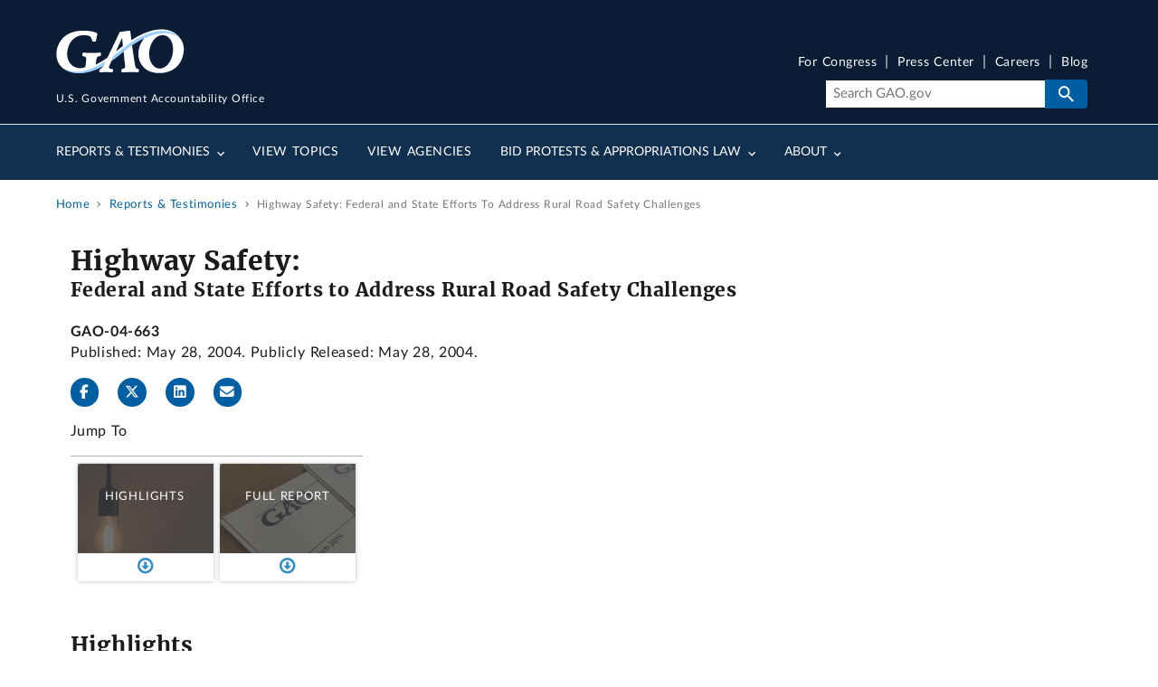

--- FILE ---
content_type: application/javascript
request_url: https://api.ipify.org/?format=jsonp&callback=getIP
body_size: -47
content:
getIP({"ip":"18.191.171.201"});